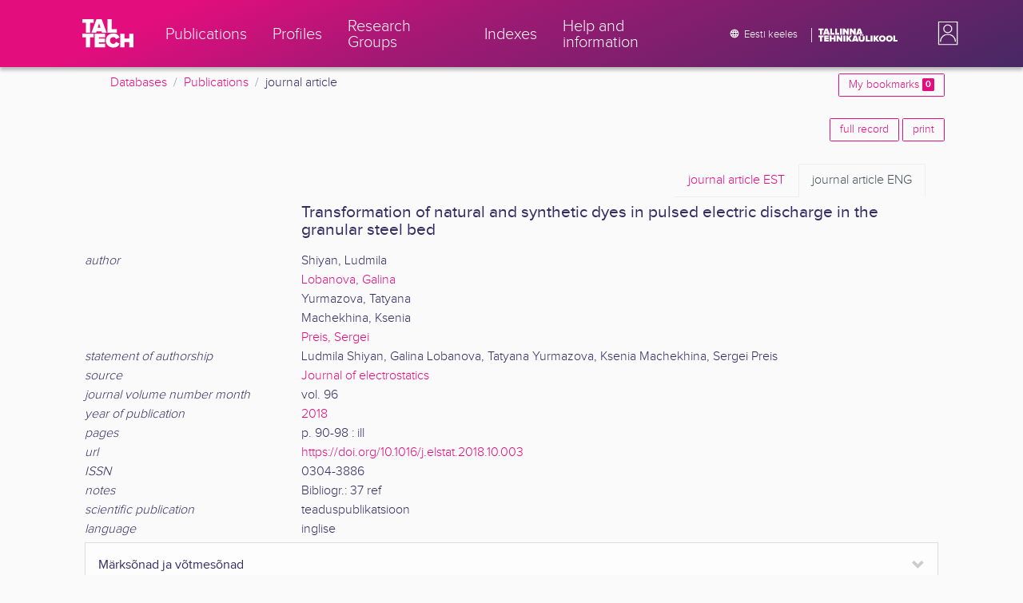

--- FILE ---
content_type: text/html; charset=utf-8
request_url: https://ws.lib.ttu.ee/publikatsioonid/en/Publ/Item/4a357d9d-5be9-48f6-ac67-0d63c1144cea
body_size: 9446
content:
<!DOCTYPE html>
<html lang="en">

<head>
    <meta charset="utf-8" />
    <link rel="shortcut icon" href="/publikatsioonid/Content/Images/favicon.ico" />
    <meta name="viewport" content="width=device-width, initial-scale=1.0" />
    <title>Shiyan, L., Lobanova, G., Yurmazova, T., Machekhina, K., Preis, S. - TalTech Research Portal</title>
    <link href="/publikatsioonid/Content/Css/taltech.min.css" rel="stylesheet" />
    <link href="/publikatsioonid/Content/css/css-bundle?v=v56d3YphUyD-OcndAzW0ELvXks37NTcPHfd1kaAQWbk1" rel="stylesheet"/>

    <link href="/publikatsioonid/Content/Plugins/colorbox/colorbox.css" rel="stylesheet" />

        <meta name="description" content="Transformation of natural and synthetic dyes in pulsed electric discharge in the granular steel bed. Shiyan, Ludmila, Lobanova, Galina, Yurmazova, Tatyana, Machekhina, Ksenia, Preis, Sergei -  TalTech Research Portal, journal article" />
        <meta name="keywords" content="Transformation of natural and synthetic dyes in pulsed electric discharge in the granular steel bed, Shiyan Ludmila, Lobanova Galina, Yurmazova Tatyana, Machekhina Ksenia, Preis Sergei, humiinained, erosioon, erosion, humic substances, https://doi.org/10.1016/j.elstat.2018.10.003, Engineering, Physics and astronomy, Materials science, Biochemistry, genetics and molecular biology, journal article, Tallinn University of Technology, TalTech, research portal, Publications, research outputs" />



        <link rel="canonical" href="https://ws.lib.ttu.ee/publikatsioonid/et/publ/item/4a357d9d-5be9-48f6-ac67-0d63c1144cea" />
        <link rel="alternate" hreflang="en" href="https://ws.lib.ttu.ee/publikatsioonid/en/publ/item/4a357d9d-5be9-48f6-ac67-0d63c1144cea" />
        <link rel="alternate" hreflang="et" href="https://ws.lib.ttu.ee/publikatsioonid/et/publ/item/4a357d9d-5be9-48f6-ac67-0d63c1144cea" />

<!-- Google tag (gtag.js) --><script async src="https://www.googletagmanager.com/gtag/js?id=G-92G80HVD20"></script><script>window.dataLayer = window.dataLayer || [];function gtag(){dataLayer.push(arguments);}gtag('js', new Date());gtag('config', 'G-92G80HVD20');</script></head>
<body class="">
    <div id="wrap">
<header class="tt-mobile-header tt-header tt-header--mobile ">
    <div class="tt-mobile-header__inner">
        <button type="button" class="tt-mobile-header__toggle" id="mobile-header-nav-button">
            <span>Toggle navigation</span>
        </button>
        <div class="tt-mobile-header__brand">
            <a aria-current="page" class="tt-link tt-logo tt-logo--gradient tt-logo--md tt-link--active" target="_self" aria-label="TalTech" href="/publikatsioonid/">
                <span class="tt-link__content"><span class="tt-link__text"><svg xmlns="http://www.w3.org/2000/svg" viewBox="0 0 80 48" width="1em" height="1em"><defs><linearGradient id="logo_gradient" x1="33" y1="-5" x2="46" y2="53" gradientUnits="userSpaceOnUse"><stop offset="0" stop-color="#d263cc"></stop><stop offset="0.08" stop-color="#d051b7"></stop><stop offset="0.23" stop-color="#cd3596"></stop><stop offset="0.31" stop-color="#cc2a89"></stop><stop offset="0.49" stop-color="#cc2a89"></stop><stop offset="0.72" stop-color="#cc2a89"></stop><stop offset="0.85" stop-color="#bb398d"></stop><stop offset="0.87" stop-color="#b93b8d"></stop><stop offset="1" stop-color="#9d5c96"></stop></linearGradient></defs><path id="tt-logo-svg" fill="url(#logo_gradient)" d="M5.74 23.13V7.29H0V1.61h17.93v5.68h-5.71v15.84zm25.06 0l-.8-2.51h-7.7l-.77 2.51h-7.31l7.89-21.52h8.15l7.89 21.52zM26.18 8l-2.11 6.94h4.23zm13.14 15.13V1.61h6.48v15.84h8.11v5.68zM5.74 46V30.16H0v-5.68h17.93v5.68h-5.71V46zm13.67 0V24.48h16.24v5.68h-9.76v2.13h9.53V38h-9.53v2.35h9.76V46zm17.34-10.74c0-6.65 5.07-11.14 11.77-11.14a10 10 0 019.72 6.27L52.66 33a4.54 4.54 0 00-4.14-3.13 5.14 5.14 0 00-5.2 5.39 5.14 5.14 0 005.2 5.39 4.55 4.55 0 004.14-3.13l5.58 2.58a10.09 10.09 0 01-9.72 6.29c-6.7 0-11.77-4.52-11.77-11.13zM73.52 46v-8.22h-7.67V46h-6.48V24.48h6.48v7.62h7.67v-7.62H80V46z"></path></svg></span></span>
            </a>
        </div>
        <div>
            <div class="tt-search" style="width: 2rem">
                
                
            </div>
        </div>
    </div>
    <div role="dialog" class="tt-mobile-header__nav" id="mobile-header-nav">
        <div class="tt-mobile-dropdown">
            <ul class="tt-mobile-dropdown__nav">
                <li>
                    <a class="tt-link tt-link--styled tt-mobile-dropdown__link" label="Publications" target="_self" href="/publikatsioonid/en/Publ/Search/Index">
                        <span class="tt-link__content"><span class="tt-link__text">Publications</span></span>
                    </a>
                </li>
                <li>
                    <a class="tt-link tt-link--styled tt-mobile-dropdown__link" label="Profiles" target="_self" href="/publikatsioonid/en/ISIK?ItemTypes=8">
                        <span class="tt-link__content"><span class="tt-link__text">Profiles</span></span>
                    </a>
                </li>
                <li>
                    <a class="tt-link tt-link--styled tt-mobile-dropdown__link" label="Research Groups" target="_self" href="/publikatsioonid/en/ISIK?ItemTypes=9">
                        <span class="tt-link__content"><span class="tt-link__text">Research Groups</span></span>
                    </a>
                </li>
                <li>
                    <a class="tt-link tt-link--styled tt-mobile-dropdown__link" label="Indexes" target="_self" href="/publikatsioonid/en/Publ/Register">
                        <span class="tt-link__content"><span class="tt-link__text">Indexes</span></span>
                    </a>
                </li>
                <li>
                    <a class="tt-link tt-link--styled tt-mobile-dropdown__link" label="Help and information" target="_self" href="/publikatsioonid/en/Publ/home/Faq">
                        <span class="tt-link__content"><span class="tt-link__text">Help and information</span></span>
                    </a>
                </li>
                <li>

                            <a href="/publikatsioonid/et/Publ/Item/4a357d9d-5be9-48f6-ac67-0d63c1144cea" class="tt-btn tt-profile__link btn btn-link">
                                <span class="tt-icon tt-icon--padding-right tt-icon--padding-md">
                                    <svg width="1em" height="1em" viewBox="0 0 24 24" xmlns="http://www.w3.org/2000/svg" class="tt-icon__svg">
                                        <path d="M12.004 4C16.424 4 20 7.58 20 12s-3.576 8-7.996 8a8.001 8.001 0 110-16zM12 5.628A11.079 11.079 0 0010.472 8.8h3.056A11.079 11.079 0 0012 5.628zm6.192 7.972A6.403 6.403 0 0018.4 12c0-.552-.076-1.088-.208-1.6h-2.7c.064.524.108 1.056.108 1.6s-.044 1.076-.112 1.6h2.704zm-.652 1.6h-2.36c-.26 1-.624 1.96-1.104 2.852A6.413 6.413 0 0017.54 15.2zm-2.36-6.4h2.36a6.413 6.413 0 00-3.464-2.852c.48.892.844 1.852 1.104 2.852zM12 18.372a11.293 11.293 0 001.528-3.172h-3.056A11.293 11.293 0 0012 18.372zM10.128 13.6h3.744c.076-.524.128-1.056.128-1.6s-.052-1.076-.128-1.6h-3.744A11.116 11.116 0 0010 12c0 .544.052 1.076.128 1.6zM6.464 8.8h2.36c.26-1 .624-1.96 1.104-2.848A6.406 6.406 0 006.464 8.8zm3.46 9.248A12.782 12.782 0 018.82 15.2H6.46a6.435 6.435 0 003.464 2.848zM8.512 13.6A13.153 13.153 0 018.4 12c0-.544.044-1.076.112-1.6h-2.7A6.404 6.404 0 005.6 12c0 .552.076 1.088.212 1.6h2.7z"></path>
                                    </svg>
                                </span>
                                <span class="btn__content">
                                    <span class="btn__text">Eesti keeles</span>
                                </span>
                            </a>
                </li>
            </ul>
            <div class="tt-profile tt-profile--open">
                <div class="tt-profile__nav">
                        <div class="tt-profile__actions">
                            <a href="/publikatsioonid/Intranet/Authenticate" class="tt-btn tt-profile__link btn btn-link">
                                <span class="tt-icon tt-icon--padding-right tt-icon--padding-md">
                                    <svg width="1em" height="1em" viewBox="0 0 24 24" xmlns="http://www.w3.org/2000/svg" class="tt-icon__svg"><path d="M14.905 15.889v1.555c0 .413-.16.809-.447 1.1a1.508 1.508 0 01-1.077.456H6.524c-.404 0-.792-.164-1.078-.456a1.572 1.572 0 01-.446-1.1V6.556c0-.413.16-.809.446-1.1A1.508 1.508 0 016.524 5h6.857c.404 0 .792.164 1.077.456.286.291.447.687.447 1.1V8.11H13.38V6.556H6.524v10.888h6.857V15.89h1.524zm1.905-8.167l-1.078 1.1 2.351 2.4h-7.75v1.556h7.75l-2.35 2.4 1.076 1.1L21 12l-4.19-4.278z"></path></svg>
                                </span><span class="btn__content"><span class="btn__text">Intranet</span></span>
                            </a>
                        </div>
                </div>
            </div>
        </div>
    </div>
</header>


<header class="tt-desktop-header tt-header tt-header--desktop">
    <nav class="tt-level2">
        <div class="tt-level2__inner">
            <div class="tt-level2__brand">
                <a aria-current="page" class="tt-link tt-logo tt-logo--white tt-logo--sm" target="_self" aria-label="TalTech" href="/publikatsioonid">
                    <span class="tt-link__content"><span class="tt-link__text"><svg xmlns="http://www.w3.org/2000/svg" viewBox="0 0 80 48" width="1em" height="1em"><defs><linearGradient id="logo_gradient" x1="33" y1="-5" x2="46" y2="53" gradientUnits="userSpaceOnUse"><stop offset="0" stop-color="#d263cc"></stop><stop offset="0.08" stop-color="#d051b7"></stop><stop offset="0.23" stop-color="#cd3596"></stop><stop offset="0.31" stop-color="#cc2a89"></stop><stop offset="0.49" stop-color="#cc2a89"></stop><stop offset="0.72" stop-color="#cc2a89"></stop><stop offset="0.85" stop-color="#bb398d"></stop><stop offset="0.87" stop-color="#b93b8d"></stop><stop offset="1" stop-color="#9d5c96"></stop></linearGradient></defs><path id="tt-logo-svg" fill="url(#logo_gradient)" d="M5.74 23.13V7.29H0V1.61h17.93v5.68h-5.71v15.84zm25.06 0l-.8-2.51h-7.7l-.77 2.51h-7.31l7.89-21.52h8.15l7.89 21.52zM26.18 8l-2.11 6.94h4.23zm13.14 15.13V1.61h6.48v15.84h8.11v5.68zM5.74 46V30.16H0v-5.68h17.93v5.68h-5.71V46zm13.67 0V24.48h16.24v5.68h-9.76v2.13h9.53V38h-9.53v2.35h9.76V46zm17.34-10.74c0-6.65 5.07-11.14 11.77-11.14a10 10 0 019.72 6.27L52.66 33a4.54 4.54 0 00-4.14-3.13 5.14 5.14 0 00-5.2 5.39 5.14 5.14 0 005.2 5.39 4.55 4.55 0 004.14-3.13l5.58 2.58a10.09 10.09 0 01-9.72 6.29c-6.7 0-11.77-4.52-11.77-11.13zM73.52 46v-8.22h-7.67V46h-6.48V24.48h6.48v7.62h7.67v-7.62H80V46z"></path></svg></span></span>
                </a>
            </div>
            <div class="tt-level2__nav">
                    <div class="tt-level2__item">
                        <a class="tt-link tt-link--styled tt-level2__link" label="Publications" target="_self" href="/publikatsioonid/en/Publ/Search/Index">
                            <span class="tt-link__content"><span class="tt-link__text">Publications</span></span>
                        </a>
                    </div>
                    <div class="tt-level2__item">
                        <a class="tt-link tt-link--styled tt-level2__link" label="Profiles" target="_self" href="/publikatsioonid/en/ISIK?ItemTypes=8">
                            <span class="tt-link__content"><span class="tt-link__text">Profiles</span></span>
                        </a>
                    </div>
                    <div class="tt-level2__item">
                        <a class="tt-link tt-link--styled tt-level2__link" label="Research Groups" target="_self" href="/publikatsioonid/en/ISIK?ItemTypes=9">
                            <span class="tt-link__content"><span class="tt-link__text">Research Groups</span></span>
                        </a>
                    </div>
                    <div class="tt-level2__item">
                        <a class="tt-link tt-link--styled tt-level2__link" label="Indexes" target="_self" href="/publikatsioonid/en/Publ/Register">
                            <span class="tt-link__content"><span class="tt-link__text">Indexes</span></span>
                        </a>
                    </div>
                    <div class="tt-level2__item">
                        <a class="tt-link tt-link--styled tt-level2__link" label="Help and information" target="_self" href="/publikatsioonid/en/Publ/Home/Faq">
                            <span class="tt-link__content"><span class="tt-link__text">Help and information</span></span>
                        </a>
                    </div>
            </div>
            <div class="tt-level2__brand-long">
                <div class="language-selection">

                            <a href="/publikatsioonid/et/Publ/Item/4a357d9d-5be9-48f6-ac67-0d63c1144cea" rel="alternate" hreflang="et" class="tt-btn tt-profile__link btn btn-link text-white">
                                <span class="tt-icon tt-icon--padding-right tt-icon--padding-md">
                                    <svg width="1em" height="1em" viewBox="0 0 24 24" xmlns="http://www.w3.org/2000/svg" class="tt-icon__svg"><path d="M12.004 4C16.424 4 20 7.58 20 12s-3.576 8-7.996 8a8.001 8.001 0 110-16zM12 5.628A11.079 11.079 0 0010.472 8.8h3.056A11.079 11.079 0 0012 5.628zm6.192 7.972A6.403 6.403 0 0018.4 12c0-.552-.076-1.088-.208-1.6h-2.7c.064.524.108 1.056.108 1.6s-.044 1.076-.112 1.6h2.704zm-.652 1.6h-2.36c-.26 1-.624 1.96-1.104 2.852A6.413 6.413 0 0017.54 15.2zm-2.36-6.4h2.36a6.413 6.413 0 00-3.464-2.852c.48.892.844 1.852 1.104 2.852zM12 18.372a11.293 11.293 0 001.528-3.172h-3.056A11.293 11.293 0 0012 18.372zM10.128 13.6h3.744c.076-.524.128-1.056.128-1.6s-.052-1.076-.128-1.6h-3.744A11.116 11.116 0 0010 12c0 .544.052 1.076.128 1.6zM6.464 8.8h2.36c.26-1 .624-1.96 1.104-2.848A6.406 6.406 0 006.464 8.8zm3.46 9.248A12.782 12.782 0 018.82 15.2H6.46a6.435 6.435 0 003.464 2.848zM8.512 13.6A13.153 13.153 0 018.4 12c0-.544.044-1.076.112-1.6h-2.7A6.404 6.404 0 005.6 12c0 .552.076 1.088.212 1.6h2.7z"></path></svg>
                                </span><span class="btn__content"><span class="btn__text text-nowrap">Eesti keeles</span></span>
                            </a>
                </div>
                <div class="d-none d-lg-inline-block">
                    <svg viewBox="0 0 108 18" xmlns="http://www.w3.org/2000/svg" width="6.75em" height="1.125em"><path d="M2.244 8.325v-6.13H0V0h7.012v2.195H4.78v6.13H2.244zm10.502 0l-.301-.975H9.432l-.3.975H6.25L9.336 0h3.202l3.086 8.325h-2.878zM10.94 2.469l-.842 2.692h1.655l-.813-2.692zm5.13 5.856V0h2.533v6.13h3.173v2.195H16.07zm6.72 0V0h2.536v6.13h3.173v2.195H22.79zM32.047 0h-2.533v8.325h2.533V0zm6.976 8.325l-3.086-4.218v4.218h-2.533V0h2.607l2.91 3.944V0h2.536v8.325h-2.434zm9.407 0l-3.086-4.218v4.218h-2.532V0h2.609l2.91 3.944V0h2.533v8.325h-2.433zm9.071-.975h-3.013l-.3.975h-2.883L54.392 0h3.202l2.73 7.366-2.823-.016zm-1.505-4.881l-.83 2.692h1.656l-.826-2.692zM2.244 17.85v-6.13H0V9.525h7.012v2.195H4.78v6.13H2.245zm5.671 0V9.525h6.349v2.195h-3.817v.826h3.727v2.195h-3.727v.91h3.817v2.199h-6.35zm13.009 0v-3.183h-3v3.183H15.39V9.525h2.533v2.947h3V9.525h2.533v8.325h-2.533zm9.506 0l-3.087-4.218v4.218h-2.532V9.525h2.61l2.91 3.945V9.525h2.532v8.325H30.43zm6.32-8.324h-2.533v8.324h2.533V9.526zm6.238 8.324l-1.883-2.934-.464.624v2.31h-2.533V9.525h2.533v3.12l2.196-3.12h3.1l-3.164 3.868 3.301 4.457h-3.086z" fill="#FBFAFB"></path><path d="M52.106 17.85l-.301-.975h-3.01l-.3.975h-2.882l3.083-8.325h3.202l3.083 8.325h-2.875zM50.3 11.994l-.82 2.686h1.659l-.839-2.686zm4.623 2.434v-3.97h2.562v3.884c0 .8.525 1.434 1.565 1.434s1.556-.637 1.556-1.434v-3.884h2.562v3.957c0 2.074-1.303 3.584-4.127 3.584s-4.118-1.51-4.118-3.571zm2.82-4.46a1.121 1.121 0 01-1.032-.687 1.106 1.106 0 01.244-1.212 1.12 1.12 0 011.824 1.217 1.1 1.1 0 01-1.035.682zm2.71 0a1.122 1.122 0 01-1.024-.696 1.106 1.106 0 01.252-1.208 1.12 1.12 0 011.817 1.224 1.1 1.1 0 01-.613.602 1.113 1.113 0 01-.432.078zm4.095 7.882V9.525h2.536v6.127h3.173v2.198h-5.709zm9.257-8.324h-2.533v8.324h2.533V9.526zm6.236 8.324l-1.883-2.934-.464.624v2.31h-2.533V9.525h2.533v3.12l2.193-3.12h3.1l-3.16 3.868 3.297 4.457h-3.083z" fill="#FBFAFB"></path><path d="M82.626 13.693c0-2.549 1.995-4.304 4.579-4.304 2.583 0 4.578 1.746 4.578 4.304S89.788 18 87.205 18c-2.584 0-4.579-1.749-4.579-4.307zm6.586 0c0-1.16-.79-2.083-2.007-2.083s-2.008.923-2.008 2.083.79 2.084 2.008 2.084c1.216 0 2.007-.924 2.007-2.084zm3.022 0c0-2.549 1.995-4.304 4.579-4.304 2.583 0 4.579 1.746 4.579 4.304S99.396 18 96.812 18c-2.583 0-4.578-1.749-4.578-4.307zm6.583 0c0-1.16-.788-2.083-2.005-2.083-1.216 0-2.007.923-2.007 2.083s.79 2.084 2.007 2.084 2.005-.924 2.005-2.084zm3.473 4.157V9.525h2.535v6.127h3.173v2.198h-5.708z" fill="#FBFAFB"></path></svg>
                </div>
            </div>
            <div class="tt-profile">

    <div role="button" tabindex="0" class="tt-profile__user" aria-haspopup="true" aria-expanded="false" id="intranet-menu-link" data-toggle="collapse" href="#intranet-menu">
        <div class="tt-profile__names d-md-none d-lg-block">
            <p class="tt-profile__first-name"></p>
            <p class="tt-profile__last-name"></p>
        </div>
        <div class="tt-profile__avatar"><img alt="" role="presentation" src="/publikatsioonid/Content/css/avatar_placeholder.svg" class="tt-profile__img"></div>
    </div>
    <div class="tt-profile__nav collapse collapsed" id="intranet-menu">
        <div class="tt-profile__actions">
            <a href="/publikatsioonid/Intranet/Authenticate" class="tt-btn tt-profile__link btn btn-link">
                <span class="tt-icon tt-icon--padding-right tt-icon--padding-md">
                    <svg width="1em" height="1em" viewBox="0 0 24 24" xmlns="http://www.w3.org/2000/svg" class="tt-icon__svg"><path d="M14.905 15.889v1.555c0 .413-.16.809-.447 1.1a1.508 1.508 0 01-1.077.456H6.524c-.404 0-.792-.164-1.078-.456a1.572 1.572 0 01-.446-1.1V6.556c0-.413.16-.809.446-1.1A1.508 1.508 0 016.524 5h6.857c.404 0 .792.164 1.077.456.286.291.447.687.447 1.1V8.11H13.38V6.556H6.524v10.888h6.857V15.89h1.524zm1.905-8.167l-1.078 1.1 2.351 2.4h-7.75v1.556h7.75l-2.35 2.4 1.076 1.1L21 12l-4.19-4.278z"></path></svg>
                </span>
                <span class="btn__content">
                    <span class="btn__text">Intranet</span>
                </span>
            </a>
        </div>
    </div>

            </div>
        </div>
    </nav>
        <div class="container">
            <div class="row">
                <div class="col">
                    <div class="row breadcrumb-bar">
                        <div class="breadcrumb col">
                                    <div class="breadcrumb-item"><a href="/publikatsioonid/en/Publ">Databases</a></div>
                                    <div class="breadcrumb-item"><a href="/publikatsioonid/en/Publ/Search/Index">Publications</a></div>
                                    <div class="breadcrumb-item">journal article</div>
                        </div>
                    </div>
                </div>
                <div class="col-2 text-right">
                    <div class="mt-2">
                        <a class="btn btn-sm btn-outline-secondary"
                           href="/publikatsioonid/en/Publ/Search/Index?BookmarkLimit=True">
                            My bookmarks
                            <span class="badge badge-secondary" id="bookmark-count">0</span>
                        </a>
                    </div>
                </div>
            </div>

        </div>
</header>

        <main role="main">
            <div class="container">
    <div class="row mb-3">
        <div class="col-4">
        </div>
        <div class="col-8 text-right">
<a class="btn btn-outline-secondary btn-sm mb-1" href="/publikatsioonid/en/Publ/Item/4a357d9d-5be9-48f6-ac67-0d63c1144cea/FullRecord" rel="nofollow">full record</a>
            <a class="btn btn-outline-secondary btn-sm mb-1" href="/publikatsioonid/en/Publ/Item/4a357d9d-5be9-48f6-ac67-0d63c1144cea/Print" rel="nofollow">print</a>
        </div>
    </div>
    <div class="item-view-wrapper">
        <div class="row">

            <div class="col-12">

<div class="container ">
        <div class="navbar">
            <ul class="nav nav-tabs ml-auto">
                <li class="nav-item">
                    <a class="nav-link " href="?langVersion=et"><span class="d-none d-sm-inline-block">journal article</span> EST</a>
                </li>
                <li class="nav-item">
                    <a class="nav-link active" href="?langVersion=en"><span class="d-none d-sm-inline-block">journal article</span> ENG</a>
                </li>
            </ul>
        </div>
    <div class="row">

	        <div class="col-md-3 mb-3 "></div>
        <div class="col-md-9 mt-auto">
            <h2>
                Transformation of natural and synthetic dyes in pulsed electric discharge in the granular steel bed
            </h2>
        </div>
    </div>


    <div class="">
            <div class="">
                <div class="" id="collapse-42880ccd-c1ae-4971-937d-a8f0b514b143">
                                <div class="row">

                                    <div class="col-md-3  ">
                                            <span class="font-italic">author</span>
                                    </div>

                                    <div class="col-md-9 ">

                                            <div id="collapse-row-1121aa91-2f4a-4554-b8d6-954db0c68bcf" class="">
                                                    <div class="row-value ">
Shiyan, Ludmila
                                                    </div>
                                                    <div class="row-value ">
    <a href="/publikatsioonid/en/Publ/Search/Index?RegisterId=163348"
       class="item-reg item-reg-1">Lobanova, Galina</a>

                                                    </div>
                                                    <div class="row-value ">
Yurmazova, Tatyana
                                                    </div>
                                                    <div class="row-value ">
Machekhina, Ksenia
                                                    </div>
                                                    <div class="row-value ">
    <a href="/publikatsioonid/en/Publ/Search/Index?RegisterId=3216"
       class="item-reg item-reg-1 item-reg item-reg-18">Preis, Sergei</a>

                                                    </div>
                                            </div>
                                    </div>
                                </div>
                                <div class="row">

                                    <div class="col-md-3  ">
                                            <span class="font-italic">statement of authorship</span>
                                    </div>

                                    <div class="col-md-9 ">

                                            <div id="collapse-row-c2467ece-765e-408a-a3ce-20b8f87f869e" class="">
                                                    <div class="row-value ">
Ludmila Shiyan, Galina Lobanova, Tatyana Yurmazova, Ksenia Machekhina, Sergei Preis
                                                    </div>
                                            </div>
                                    </div>
                                </div>
                                <div class="row">

                                    <div class="col-md-3  ">
                                            <span class="font-italic">source</span>
                                    </div>

                                    <div class="col-md-9 ">

                                            <div id="collapse-row-34d738e2-1819-4210-b506-a4f74afc2606" class="">
                                                    <div class="row-value ">
    <a href="/publikatsioonid/en/Publ/Search/Index?RegisterId=113860"
       class="item-reg item-reg-4">Journal of electrostatics</a>

                                                    </div>
                                            </div>
                                    </div>
                                </div>
                                <div class="row">

                                    <div class="col-md-3  ">
                                            <span class="font-italic">journal volume number month</span>
                                    </div>

                                    <div class="col-md-9 ">

                                            <div id="collapse-row-0e40e2a7-eb47-4a44-8650-f138cd73f4e0" class="">
                                                    <div class="row-value ">
vol. 96
                                                    </div>
                                            </div>
                                    </div>
                                </div>
                                <div class="row">

                                    <div class="col-md-3  ">
                                            <span class="font-italic">year of publication</span>
                                    </div>

                                    <div class="col-md-9 ">

                                            <div id="collapse-row-a135d947-1439-4cf7-9825-3d2f9e90c8bb" class="">
                                                    <div class="row-value ">
    <a href="/publikatsioonid/en/Publ/Search/Index?RegisterId=149202"
       class="item-reg item-reg-6">2018</a>

                                                    </div>
                                            </div>
                                    </div>
                                </div>
                                <div class="row">

                                    <div class="col-md-3  ">
                                            <span class="font-italic">pages</span>
                                    </div>

                                    <div class="col-md-9 ">

                                            <div id="collapse-row-b1519f9b-5e45-4809-8319-a36a90ba674a" class="">
                                                    <div class="row-value ">
p. 90-98 : ill
                                                    </div>
                                            </div>
                                    </div>
                                </div>
                                <div class="row">

                                    <div class="col-md-3  ">
                                            <span class="font-italic">url</span>
                                    </div>

                                    <div class="col-md-9 ">

                                            <div id="collapse-row-2ce1667c-7f47-4239-b5f0-f545e72e0549" class="">
                                                    <div class="row-value ">
<a href="https://doi.org/10.1016/j.elstat.2018.10.003" target ="_blank" >https://doi.org/10.1016/j.elstat.2018.10.003</a>
                                                    </div>
                                            </div>
                                    </div>
                                </div>
                                <div class="row">

                                    <div class="col-md-3  ">
                                            <span class="font-italic">ISSN</span>
                                    </div>

                                    <div class="col-md-9 ">

                                            <div id="collapse-row-a48542d9-7d69-444e-ad47-dd0fa48ac523" class="">
                                                    <div class="row-value ">
0304-3886
                                                    </div>
                                            </div>
                                    </div>
                                </div>
                                <div class="row">

                                    <div class="col-md-3  ">
                                            <span class="font-italic">notes</span>
                                    </div>

                                    <div class="col-md-9 ">

                                            <div id="collapse-row-d09b985a-5be8-4cae-8317-b943a2df7f57" class="">
                                                    <div class="row-value ">
Bibliogr.: 37 ref
                                                    </div>
                                            </div>
                                    </div>
                                </div>
                                <div class="row">

                                    <div class="col-md-3  ">
                                            <span class="font-italic">scientific publication</span>
                                    </div>

                                    <div class="col-md-9 ">

                                            <div id="collapse-row-cafe9d67-25ea-48fd-b94f-ebf46e3f2abd" class="">
                                                    <div class="row-value ">
teaduspublikatsioon
                                                    </div>
                                            </div>
                                    </div>
                                </div>
                                <div class="row">

                                    <div class="col-md-3  ">
                                            <span class="font-italic">language</span>
                                    </div>

                                    <div class="col-md-9 ">

                                            <div id="collapse-row-a44da199-820e-44c6-8df1-a4236647c633" class="">
                                                    <div class="row-value ">
inglise
                                                    </div>
                                            </div>
                                    </div>
                                </div>
                </div>
            </div>
    </div>
    <div class="">
            <div class="section">
                    <div class="group-section accordion-header open-close"><a class="collapsed" data-toggle="collapse" href="#collapse-87a205ba-139a-4510-8c51-b6bf36d9fd11">M&#228;rks&#245;nad ja v&#245;tmes&#245;nad</a></div>
                <div class="collapse" id="collapse-87a205ba-139a-4510-8c51-b6bf36d9fd11">
                                <div class="row">

                                    <div class="col-md-3  pl-4">
                                            <span class="font-italic">subject term</span>
                                    </div>

                                    <div class="col-md-9 ">

                                            <div id="collapse-row-5f3beae7-73f1-4d50-bfa7-42ebac95bef5" class="">
                                                    <div class="row-value ">
    <a href="/publikatsioonid/en/Publ/Search/Index?RegisterId=45009"
       class="item-reg item-reg-11">humiinained</a>

                                                    </div>
                                                    <div class="row-value ">
    <a href="/publikatsioonid/en/Publ/Search/Index?RegisterId=38212"
       class="item-reg item-reg-11">erosioon</a>

                                                    </div>
                                                    <div class="row-value ">
    <a href="/publikatsioonid/en/Publ/Search/Index?RegisterId=156471"
       class="item-reg item-reg-11">sädelahendus</a>

                                                    </div>
                                            </div>
                                    </div>
                                </div>
                                <div class="row">

                                    <div class="col-md-3  pl-4">
                                            <span class="font-italic">keyword</span>
                                    </div>

                                    <div class="col-md-9 ">

                                            <div id="collapse-row-ae1dfcef-f708-4c49-8dd5-3dde988a2ca6" class="">
                                                    <div class="row-value ">
    <a href="/publikatsioonid/en/Publ/Search/Index?RegisterId=37595"
       class="item-reg item-reg-16">erosion</a>

                                                    </div>
                                                    <div class="row-value ">
    <a href="/publikatsioonid/en/Publ/Search/Index?RegisterId=45013"
       class="item-reg item-reg-16">humic substances</a>

                                                    </div>
                                                    <div class="row-value ">
red-ox reactions
                                                    </div>
                                                    <div class="row-value ">
spark discharge
                                                    </div>
                                            </div>
                                    </div>
                                </div>
                </div>
            </div>
    </div>
    <div class="">
            <div class="section">
                    <div class="group-section accordion-header open-close"><a class="collapsed" data-toggle="collapse" href="#collapse-93519d9c-6aae-4e19-a833-141e6f667a9f">Teaduspublikatsiooni meetrika</a></div>
                <div class="collapse" id="collapse-93519d9c-6aae-4e19-a833-141e6f667a9f">
                                <div class="row">

                                    <div class="col-md-3  pl-4">
                                            <span class="font-italic">classifier</span>
                                    </div>

                                    <div class="col-md-9 ">

                                            <div id="collapse-row-6d65afcf-e4cc-4311-a431-7176a546d59f" class="">
                                                    <div class="row-value ">
    <a href="/publikatsioonid/en/Publ/Search/Index?RegisterId=352472"
       class="item-reg item-reg-40">1.1</a>

                                                    </div>
                                            </div>
                                    </div>
                                </div>
                                <div class="row">

                                    <div class="col-md-3  pl-4">
                                            <span class="font-italic">Scopus</span>
                                    </div>

                                    <div class="col-md-9 ">

                                            <div id="collapse-row-ee7fdae0-610f-4d01-a729-207197728e88" class="">
                                                    <div class="row-value ">
<a href="https://www.scopus.com/sourceid/18041" target ="_blank" >Journal metrics at Scopus</a>
                                                    </div>
                                                    <div class="row-value ">
<a href="https://www.scopus.com/record/display.uri?eid=2-s2.0-85054733840&origin=inward&txGid=6321cdb34cbd0d58679e53acd28f5666" target ="_blank" >Article at Scopus</a>
                                                    </div>
                                            </div>
                                    </div>
                                </div>
                                <div class="row">

                                    <div class="col-md-3  pl-4">
                                            <span class="font-italic">WOS</span>
                                    </div>

                                    <div class="col-md-9 ">

                                            <div id="collapse-row-8a07893d-8392-4b0d-aba1-695e71f27261" class="">
                                                    <div class="row-value ">
<a href="https://jcr.clarivate.com/jcr-jp/journal-profile?journal=J%20ELECTROSTAT&year=2022" target ="_blank" >Journal metrics at WOS</a>
                                                    </div>
                                                    <div class="row-value ">
<a href="https://www.webofscience.com/wos/woscc/full-record/WOS:000452944900014" target ="_blank" >Article at WOS</a>
                                                    </div>
                                            </div>
                                    </div>
                                </div>
                                <div class="row">

                                    <div class="col-md-3  pl-4">
                                            <span class="font-italic">quartile</span>
                                    </div>

                                    <div class="col-md-9 ">

                                            <div id="collapse-row-4a567c86-5c43-462b-9156-c41c5b1ca35c" class="">
                                                    <div class="row-value ">
    <a href="/publikatsioonid/en/Publ/Search/Index?RegisterId=351680"
       class="item-reg item-reg-52">Q1</a>

                                                    </div>
                                            </div>
                                    </div>
                                </div>
                </div>
            </div>
    </div>
    <div class="">
            <div class="section">
                    <div class="group-section accordion-header open-close"><a class="collapsed" data-toggle="collapse" href="#collapse-6446657d-fc51-4dd5-a920-b3d38e2754cd">Categories</a></div>
                <div class="collapse" id="collapse-6446657d-fc51-4dd5-a920-b3d38e2754cd">
                                <div class="row">

                                    <div class="col-md-3  pl-4">
                                            <span class="font-italic">category (general)</span>
                                    </div>

                                    <div class="col-md-9 ">

                                            <div id="collapse-row-a72987a6-57fc-40b6-bb89-38cfc8e150c3" class="">
                                                    <div class="row-value ">
    <a href="/publikatsioonid/en/Publ/Search/Index?RegisterId=352474"
       class="item-reg item-reg-42">Engineering</a>

                                                    </div>
                                                    <div class="row-value ">
    <a href="/publikatsioonid/en/Publ/Search/Index?RegisterId=361748"
       class="item-reg item-reg-42">Physics and astronomy</a>

                                                    </div>
                                                    <div class="row-value ">
    <a href="/publikatsioonid/en/Publ/Search/Index?RegisterId=362202"
       class="item-reg item-reg-42">Materials science</a>

                                                    </div>
                                                    <div class="row-value ">
    <a href="/publikatsioonid/en/Publ/Search/Index?RegisterId=358008"
       class="item-reg item-reg-42">Biochemistry, genetics and molecular biology</a>

                                                    </div>
                                            </div>
                                    </div>
                                </div>
                                <div class="row">

                                    <div class="col-md-3  pl-4">
                                            <span class="font-italic">category (sub)</span>
                                    </div>

                                    <div class="col-md-9 ">

                                            <div id="collapse-row-0729c784-181d-44fa-a854-06531caf2a16" class="">
                                                    <div class="row-value ">
    <a href="/publikatsioonid/en/Publ/Search/Index?RegisterId=362232"
       class="item-reg item-reg-42">Engineering. Electrical and electronic engineering</a>

                                                    </div>
                                                    <div class="row-value ">
    <a href="/publikatsioonid/en/Publ/Search/Index?RegisterId=362828"
       class="item-reg item-reg-42">Physics and astronomy. Condensed matter physics</a>

                                                    </div>
                                                    <div class="row-value ">
    <a href="/publikatsioonid/en/Publ/Search/Index?RegisterId=362829"
       class="item-reg item-reg-42">Materials science. Surfaces, coatings and films</a>

                                                    </div>
                                                    <div class="row-value ">
    <a href="/publikatsioonid/en/Publ/Search/Index?RegisterId=362830"
       class="item-reg item-reg-42">Materials science. Electronic, optical and magnetic materials</a>

                                                    </div>
                                                    <div class="row-value ">
    <a href="/publikatsioonid/en/Publ/Search/Index?RegisterId=358996"
       class="item-reg item-reg-42">Biochemistry, genetics and molecular biology. Biotechnology</a>

                                                    </div>
                                            </div>
                                    </div>
                                </div>
                </div>
            </div>
    </div>
    <div class="">
            <div class="section">
                    <div class="group-section accordion-header open-close"><a class="collapsed" data-toggle="collapse" href="#collapse-7bc60673-76a0-464f-8460-b6c33b2479f2">TalTechi &#252;ksused</a></div>
                <div class="collapse" id="collapse-7bc60673-76a0-464f-8460-b6c33b2479f2">
                                <div class="row">

                                    <div class="col-md-3  pl-4">
                                            <span class="font-italic">TalTech department</span>
                                    </div>

                                    <div class="col-md-9 ">

                                            <div id="collapse-row-018c762b-3e34-4eb2-b678-cef52e19e440" class="">
                                                    <div class="row-value ">
    <a href="/publikatsioonid/en/Publ/Search/Index?RegisterId=138300"
       class="item-reg item-reg-15">materjali- ja keskkonnatehnoloogia instituut</a>

                                                    </div>
                                            </div>
                                    </div>
                                </div>
                </div>
            </div>
    </div>


        <div class="row mt-3">
            <div class="col-md-3 font-italic">
                Reserch Group
            </div>
            <div class="col-md-9 ">
                    <div class="row-value">
                        <a href="/publikatsioonid/en/ISIK/Item/87db8e69-0bf2-4d9e-ad0a-90bb8aaa63c1"><span class=" item-val item-val-101  item-reg item-reg-43 ">Laboratory of environmental technology</span></a>
                    </div>
            </div>
        </div>


</div>


            </div>
        </div>
        <div class="w-100 mb-4">
        </div>
        <div class="container">

                <div class="list-group-item">
                    <div class="row">

                            <div class="col-10 col-md-11">
                                <div class="item-view ">
                                    <span class=" item-val item-val-10 ">Shiyan, L., Lobanova, G., Yurmazova, T., Machekhina, K., Preis, S.</span> <span class=" item-val item-val-2  item-reg item-reg-2 ">Transformation of natural and synthetic dyes in pulsed electric discharge in the granular steel bed</span> // <span class=" item-val item-val-23  item-reg item-reg-4 ">Journal of electrostatics</span> (<span class=" item-val item-val-3  item-reg item-reg-6 ">2018</span>) <span class=" item-val item-val-24 ">vol. 96</span>, <span class=" item-val item-val-16 ">p. 90-98 : ill</span>. <nolink /><span class=" item-val item-val-18  item-reg item-reg-34 "><a href="https://doi.org/10.1016/j.elstat.2018.10.003" target ="_blank" >https://doi.org/10.1016/j.elstat.2018.10.003</a></span>
                                </div>
                            </div>

                        <div class="col-2 col-md-1">

                            <span class="__dimensions_badge_embed__" data-doi="10.1016/j.elstat.2018.10.003" data-hide-zero-citations="true" data-legend="hover-auto" data-style="small_circle"></span>
                        </div>

                    </div>
                </div>
        </div>
    </div>
</div>


        </main>
    </div>
<footer class="mt-2">
    <div class="desktop-footer">
        <div class="container">
            <div class="row">
                <div class="col-2 text-left">
                    <div>
                        TalTech Library
                    </div>
                    <div>Akadeemia tee 1</div>
                    <div>13519</div>
                </div>
                <div class="col-8 text-center align-middle">
                    <a href="https://taltech.ee/" target="_blank" class="tt-link tt-link--styled footer-links__link" rel="noopener noreferrer">
                        <span class="tt-link__content"><span class="tt-link__text">TalTech homepage<span class="tt-icon tt-link__icon--new-tab tt-icon--padding-left tt-icon--padding-md"><svg width="1em" height="1em" viewBox="0 0 26 26" xmlns="http://www.w3.org/2000/svg" class="tt-icon__svg"><path d="M21 6a1 1 0 00-1-1h-9a1 1 0 100 2h8v8a1 1 0 102 0V6zM6.707 20.707l14-14-1.414-1.414-14 14 1.414 1.414z"></path></svg></span></span></span>
                    </a>
                    <a href="https://taltech.ee/raamatukogu" target="_blank" class="tt-link tt-link--styled footer-links__link" rel="noopener noreferrer">
                        <span class="tt-link__content"><span class="tt-link__text">TalTech Library homepage<span class="tt-icon tt-link__icon--new-tab tt-icon--padding-left tt-icon--padding-md"><svg width="1em" height="1em" viewBox="0 0 26 26" xmlns="http://www.w3.org/2000/svg" class="tt-icon__svg"><path d="M21 6a1 1 0 00-1-1h-9a1 1 0 100 2h8v8a1 1 0 102 0V6zM6.707 20.707l14-14-1.414-1.414-14 14 1.414 1.414z"></path></svg></span></span></span>
                    </a>
                    <a href="https://digikogu.taltech.ee" target="_blank" class="tt-link tt-link--styled footer-links__link" rel="noopener noreferrer">
                        <span class="tt-link__content"><span class="tt-link__text">Digital Collection of TalTech Library<span class="tt-icon tt-link__icon--new-tab tt-icon--padding-left tt-icon--padding-md"><svg width="1em" height="1em" viewBox="0 0 26 26" xmlns="http://www.w3.org/2000/svg" class="tt-icon__svg"><path d="M21 6a1 1 0 00-1-1h-9a1 1 0 100 2h8v8a1 1 0 102 0V6zM6.707 20.707l14-14-1.414-1.414-14 14 1.414 1.414z"></path></svg></span></span></span>
                    </a>
                    <a href="http://digiteek.lib.ttu.ee" target="_blank" class="tt-link tt-link--styled footer-links__link" rel="noopener noreferrer">
                        <span class="tt-link__content"><span class="tt-link__text">Digiteek<span class="tt-icon tt-link__icon--new-tab tt-icon--padding-left tt-icon--padding-md"><svg width="1em" height="1em" viewBox="0 0 26 26" xmlns="http://www.w3.org/2000/svg" class="tt-icon__svg"><path d="M21 6a1 1 0 00-1-1h-9a1 1 0 100 2h8v8a1 1 0 102 0V6zM6.707 20.707l14-14-1.414-1.414-14 14 1.414 1.414z"></path></svg></span></span></span>
                    </a>
                    <a href="https://data.taltech.ee" target="_blank" class="tt-link tt-link--styled footer-links__link" rel="noopener noreferrer">
                        <span class="tt-link__content"><span class="tt-link__text">Repository<span class="tt-icon tt-link__icon--new-tab tt-icon--padding-left tt-icon--padding-md"><svg width="1em" height="1em" viewBox="0 0 26 26" xmlns="http://www.w3.org/2000/svg" class="tt-icon__svg"><path d="M21 6a1 1 0 00-1-1h-9a1 1 0 100 2h8v8a1 1 0 102 0V6zM6.707 20.707l14-14-1.414-1.414-14 14 1.414 1.414z"></path></svg></span></span></span>
                    </a>
                </div>
                <div class="col-2 text-right">
                    <div>6203551</div>
                    <div>data@taltech.ee</div>
                </div>
            </div>
        </div>
    </div>
    <div class="mobile-footer">
        TalTech Raamatukogu
    </div>
</footer>
    
    <script src="/publikatsioonid/Content/lib/jquery/dist/jquery.min.js"></script>
    <script src="/publikatsioonid/Content/lib/bootstrap/dist/js/bootstrap.bundle.min.js"></script>
    <script src="/publikatsioonid/Content/lib/popper/popper.min.js"></script>
    <script src="/publikatsioonid/Content/lib/typeahead/typeahead.min.js"></script>
    <script src="/publikatsioonid/Scripts/colorbox/jquery.colorbox-min.js"></script>

    <script src="/publikatsioonid/Scripts/js-site?v=LHiKVbrIDXncpMnDV--9zf5DsxTtQc9NEtgDdhTg2io1"></script>


    

    <script async src="https://badge.dimensions.ai/badge.js" charset="utf-8"></script>

    
</body>
</html>